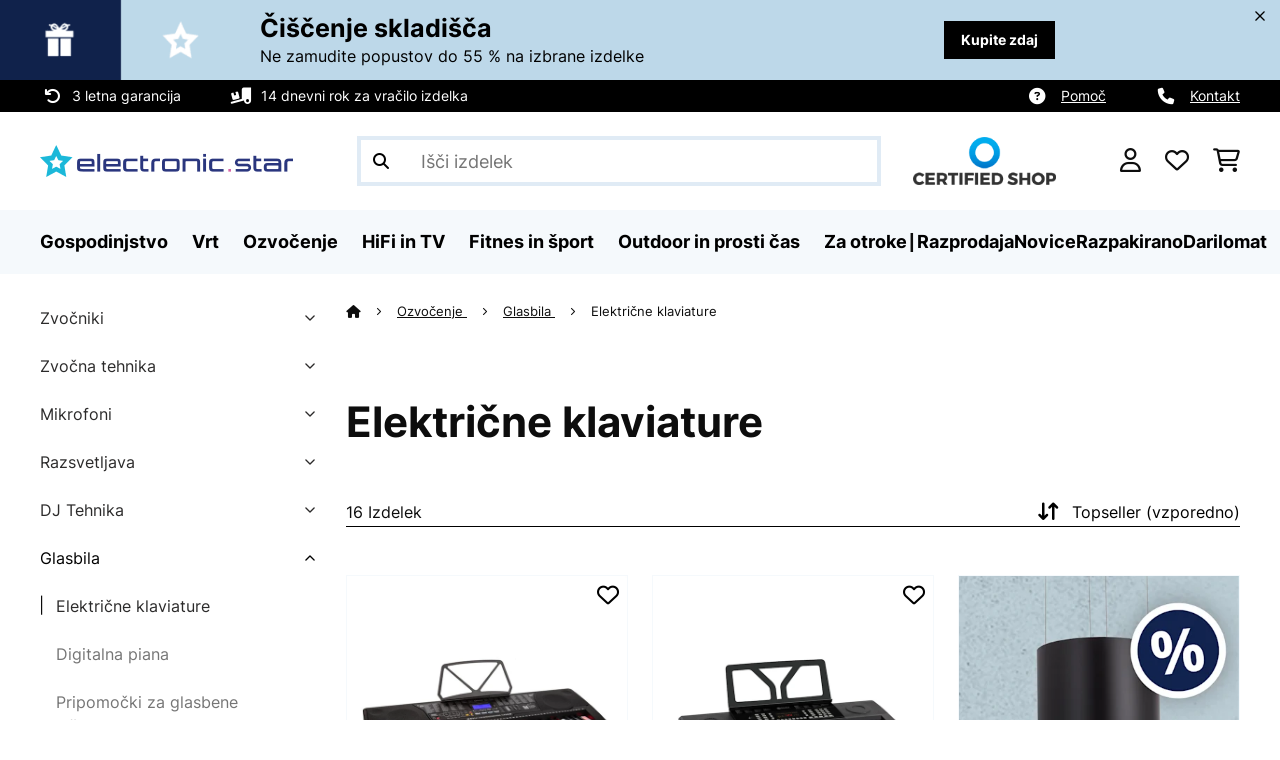

--- FILE ---
content_type: text/html; charset=utf-8
request_url: https://www.google.com/recaptcha/api2/anchor?ar=1&k=6LdBub0UAAAAAPHjw7k4r9IiGfZ8rLQeGod3ksTq&co=aHR0cHM6Ly93d3cuZWxlY3Ryb25pYy1zdGFyLnNpOjQ0Mw..&hl=sl&v=N67nZn4AqZkNcbeMu4prBgzg&theme=light&size=normal&anchor-ms=20000&execute-ms=30000&cb=sur6exbvmai0
body_size: 49867
content:
<!DOCTYPE HTML><html dir="ltr" lang="sl"><head><meta http-equiv="Content-Type" content="text/html; charset=UTF-8">
<meta http-equiv="X-UA-Compatible" content="IE=edge">
<title>reCAPTCHA</title>
<style type="text/css">
/* cyrillic-ext */
@font-face {
  font-family: 'Roboto';
  font-style: normal;
  font-weight: 400;
  font-stretch: 100%;
  src: url(//fonts.gstatic.com/s/roboto/v48/KFO7CnqEu92Fr1ME7kSn66aGLdTylUAMa3GUBHMdazTgWw.woff2) format('woff2');
  unicode-range: U+0460-052F, U+1C80-1C8A, U+20B4, U+2DE0-2DFF, U+A640-A69F, U+FE2E-FE2F;
}
/* cyrillic */
@font-face {
  font-family: 'Roboto';
  font-style: normal;
  font-weight: 400;
  font-stretch: 100%;
  src: url(//fonts.gstatic.com/s/roboto/v48/KFO7CnqEu92Fr1ME7kSn66aGLdTylUAMa3iUBHMdazTgWw.woff2) format('woff2');
  unicode-range: U+0301, U+0400-045F, U+0490-0491, U+04B0-04B1, U+2116;
}
/* greek-ext */
@font-face {
  font-family: 'Roboto';
  font-style: normal;
  font-weight: 400;
  font-stretch: 100%;
  src: url(//fonts.gstatic.com/s/roboto/v48/KFO7CnqEu92Fr1ME7kSn66aGLdTylUAMa3CUBHMdazTgWw.woff2) format('woff2');
  unicode-range: U+1F00-1FFF;
}
/* greek */
@font-face {
  font-family: 'Roboto';
  font-style: normal;
  font-weight: 400;
  font-stretch: 100%;
  src: url(//fonts.gstatic.com/s/roboto/v48/KFO7CnqEu92Fr1ME7kSn66aGLdTylUAMa3-UBHMdazTgWw.woff2) format('woff2');
  unicode-range: U+0370-0377, U+037A-037F, U+0384-038A, U+038C, U+038E-03A1, U+03A3-03FF;
}
/* math */
@font-face {
  font-family: 'Roboto';
  font-style: normal;
  font-weight: 400;
  font-stretch: 100%;
  src: url(//fonts.gstatic.com/s/roboto/v48/KFO7CnqEu92Fr1ME7kSn66aGLdTylUAMawCUBHMdazTgWw.woff2) format('woff2');
  unicode-range: U+0302-0303, U+0305, U+0307-0308, U+0310, U+0312, U+0315, U+031A, U+0326-0327, U+032C, U+032F-0330, U+0332-0333, U+0338, U+033A, U+0346, U+034D, U+0391-03A1, U+03A3-03A9, U+03B1-03C9, U+03D1, U+03D5-03D6, U+03F0-03F1, U+03F4-03F5, U+2016-2017, U+2034-2038, U+203C, U+2040, U+2043, U+2047, U+2050, U+2057, U+205F, U+2070-2071, U+2074-208E, U+2090-209C, U+20D0-20DC, U+20E1, U+20E5-20EF, U+2100-2112, U+2114-2115, U+2117-2121, U+2123-214F, U+2190, U+2192, U+2194-21AE, U+21B0-21E5, U+21F1-21F2, U+21F4-2211, U+2213-2214, U+2216-22FF, U+2308-230B, U+2310, U+2319, U+231C-2321, U+2336-237A, U+237C, U+2395, U+239B-23B7, U+23D0, U+23DC-23E1, U+2474-2475, U+25AF, U+25B3, U+25B7, U+25BD, U+25C1, U+25CA, U+25CC, U+25FB, U+266D-266F, U+27C0-27FF, U+2900-2AFF, U+2B0E-2B11, U+2B30-2B4C, U+2BFE, U+3030, U+FF5B, U+FF5D, U+1D400-1D7FF, U+1EE00-1EEFF;
}
/* symbols */
@font-face {
  font-family: 'Roboto';
  font-style: normal;
  font-weight: 400;
  font-stretch: 100%;
  src: url(//fonts.gstatic.com/s/roboto/v48/KFO7CnqEu92Fr1ME7kSn66aGLdTylUAMaxKUBHMdazTgWw.woff2) format('woff2');
  unicode-range: U+0001-000C, U+000E-001F, U+007F-009F, U+20DD-20E0, U+20E2-20E4, U+2150-218F, U+2190, U+2192, U+2194-2199, U+21AF, U+21E6-21F0, U+21F3, U+2218-2219, U+2299, U+22C4-22C6, U+2300-243F, U+2440-244A, U+2460-24FF, U+25A0-27BF, U+2800-28FF, U+2921-2922, U+2981, U+29BF, U+29EB, U+2B00-2BFF, U+4DC0-4DFF, U+FFF9-FFFB, U+10140-1018E, U+10190-1019C, U+101A0, U+101D0-101FD, U+102E0-102FB, U+10E60-10E7E, U+1D2C0-1D2D3, U+1D2E0-1D37F, U+1F000-1F0FF, U+1F100-1F1AD, U+1F1E6-1F1FF, U+1F30D-1F30F, U+1F315, U+1F31C, U+1F31E, U+1F320-1F32C, U+1F336, U+1F378, U+1F37D, U+1F382, U+1F393-1F39F, U+1F3A7-1F3A8, U+1F3AC-1F3AF, U+1F3C2, U+1F3C4-1F3C6, U+1F3CA-1F3CE, U+1F3D4-1F3E0, U+1F3ED, U+1F3F1-1F3F3, U+1F3F5-1F3F7, U+1F408, U+1F415, U+1F41F, U+1F426, U+1F43F, U+1F441-1F442, U+1F444, U+1F446-1F449, U+1F44C-1F44E, U+1F453, U+1F46A, U+1F47D, U+1F4A3, U+1F4B0, U+1F4B3, U+1F4B9, U+1F4BB, U+1F4BF, U+1F4C8-1F4CB, U+1F4D6, U+1F4DA, U+1F4DF, U+1F4E3-1F4E6, U+1F4EA-1F4ED, U+1F4F7, U+1F4F9-1F4FB, U+1F4FD-1F4FE, U+1F503, U+1F507-1F50B, U+1F50D, U+1F512-1F513, U+1F53E-1F54A, U+1F54F-1F5FA, U+1F610, U+1F650-1F67F, U+1F687, U+1F68D, U+1F691, U+1F694, U+1F698, U+1F6AD, U+1F6B2, U+1F6B9-1F6BA, U+1F6BC, U+1F6C6-1F6CF, U+1F6D3-1F6D7, U+1F6E0-1F6EA, U+1F6F0-1F6F3, U+1F6F7-1F6FC, U+1F700-1F7FF, U+1F800-1F80B, U+1F810-1F847, U+1F850-1F859, U+1F860-1F887, U+1F890-1F8AD, U+1F8B0-1F8BB, U+1F8C0-1F8C1, U+1F900-1F90B, U+1F93B, U+1F946, U+1F984, U+1F996, U+1F9E9, U+1FA00-1FA6F, U+1FA70-1FA7C, U+1FA80-1FA89, U+1FA8F-1FAC6, U+1FACE-1FADC, U+1FADF-1FAE9, U+1FAF0-1FAF8, U+1FB00-1FBFF;
}
/* vietnamese */
@font-face {
  font-family: 'Roboto';
  font-style: normal;
  font-weight: 400;
  font-stretch: 100%;
  src: url(//fonts.gstatic.com/s/roboto/v48/KFO7CnqEu92Fr1ME7kSn66aGLdTylUAMa3OUBHMdazTgWw.woff2) format('woff2');
  unicode-range: U+0102-0103, U+0110-0111, U+0128-0129, U+0168-0169, U+01A0-01A1, U+01AF-01B0, U+0300-0301, U+0303-0304, U+0308-0309, U+0323, U+0329, U+1EA0-1EF9, U+20AB;
}
/* latin-ext */
@font-face {
  font-family: 'Roboto';
  font-style: normal;
  font-weight: 400;
  font-stretch: 100%;
  src: url(//fonts.gstatic.com/s/roboto/v48/KFO7CnqEu92Fr1ME7kSn66aGLdTylUAMa3KUBHMdazTgWw.woff2) format('woff2');
  unicode-range: U+0100-02BA, U+02BD-02C5, U+02C7-02CC, U+02CE-02D7, U+02DD-02FF, U+0304, U+0308, U+0329, U+1D00-1DBF, U+1E00-1E9F, U+1EF2-1EFF, U+2020, U+20A0-20AB, U+20AD-20C0, U+2113, U+2C60-2C7F, U+A720-A7FF;
}
/* latin */
@font-face {
  font-family: 'Roboto';
  font-style: normal;
  font-weight: 400;
  font-stretch: 100%;
  src: url(//fonts.gstatic.com/s/roboto/v48/KFO7CnqEu92Fr1ME7kSn66aGLdTylUAMa3yUBHMdazQ.woff2) format('woff2');
  unicode-range: U+0000-00FF, U+0131, U+0152-0153, U+02BB-02BC, U+02C6, U+02DA, U+02DC, U+0304, U+0308, U+0329, U+2000-206F, U+20AC, U+2122, U+2191, U+2193, U+2212, U+2215, U+FEFF, U+FFFD;
}
/* cyrillic-ext */
@font-face {
  font-family: 'Roboto';
  font-style: normal;
  font-weight: 500;
  font-stretch: 100%;
  src: url(//fonts.gstatic.com/s/roboto/v48/KFO7CnqEu92Fr1ME7kSn66aGLdTylUAMa3GUBHMdazTgWw.woff2) format('woff2');
  unicode-range: U+0460-052F, U+1C80-1C8A, U+20B4, U+2DE0-2DFF, U+A640-A69F, U+FE2E-FE2F;
}
/* cyrillic */
@font-face {
  font-family: 'Roboto';
  font-style: normal;
  font-weight: 500;
  font-stretch: 100%;
  src: url(//fonts.gstatic.com/s/roboto/v48/KFO7CnqEu92Fr1ME7kSn66aGLdTylUAMa3iUBHMdazTgWw.woff2) format('woff2');
  unicode-range: U+0301, U+0400-045F, U+0490-0491, U+04B0-04B1, U+2116;
}
/* greek-ext */
@font-face {
  font-family: 'Roboto';
  font-style: normal;
  font-weight: 500;
  font-stretch: 100%;
  src: url(//fonts.gstatic.com/s/roboto/v48/KFO7CnqEu92Fr1ME7kSn66aGLdTylUAMa3CUBHMdazTgWw.woff2) format('woff2');
  unicode-range: U+1F00-1FFF;
}
/* greek */
@font-face {
  font-family: 'Roboto';
  font-style: normal;
  font-weight: 500;
  font-stretch: 100%;
  src: url(//fonts.gstatic.com/s/roboto/v48/KFO7CnqEu92Fr1ME7kSn66aGLdTylUAMa3-UBHMdazTgWw.woff2) format('woff2');
  unicode-range: U+0370-0377, U+037A-037F, U+0384-038A, U+038C, U+038E-03A1, U+03A3-03FF;
}
/* math */
@font-face {
  font-family: 'Roboto';
  font-style: normal;
  font-weight: 500;
  font-stretch: 100%;
  src: url(//fonts.gstatic.com/s/roboto/v48/KFO7CnqEu92Fr1ME7kSn66aGLdTylUAMawCUBHMdazTgWw.woff2) format('woff2');
  unicode-range: U+0302-0303, U+0305, U+0307-0308, U+0310, U+0312, U+0315, U+031A, U+0326-0327, U+032C, U+032F-0330, U+0332-0333, U+0338, U+033A, U+0346, U+034D, U+0391-03A1, U+03A3-03A9, U+03B1-03C9, U+03D1, U+03D5-03D6, U+03F0-03F1, U+03F4-03F5, U+2016-2017, U+2034-2038, U+203C, U+2040, U+2043, U+2047, U+2050, U+2057, U+205F, U+2070-2071, U+2074-208E, U+2090-209C, U+20D0-20DC, U+20E1, U+20E5-20EF, U+2100-2112, U+2114-2115, U+2117-2121, U+2123-214F, U+2190, U+2192, U+2194-21AE, U+21B0-21E5, U+21F1-21F2, U+21F4-2211, U+2213-2214, U+2216-22FF, U+2308-230B, U+2310, U+2319, U+231C-2321, U+2336-237A, U+237C, U+2395, U+239B-23B7, U+23D0, U+23DC-23E1, U+2474-2475, U+25AF, U+25B3, U+25B7, U+25BD, U+25C1, U+25CA, U+25CC, U+25FB, U+266D-266F, U+27C0-27FF, U+2900-2AFF, U+2B0E-2B11, U+2B30-2B4C, U+2BFE, U+3030, U+FF5B, U+FF5D, U+1D400-1D7FF, U+1EE00-1EEFF;
}
/* symbols */
@font-face {
  font-family: 'Roboto';
  font-style: normal;
  font-weight: 500;
  font-stretch: 100%;
  src: url(//fonts.gstatic.com/s/roboto/v48/KFO7CnqEu92Fr1ME7kSn66aGLdTylUAMaxKUBHMdazTgWw.woff2) format('woff2');
  unicode-range: U+0001-000C, U+000E-001F, U+007F-009F, U+20DD-20E0, U+20E2-20E4, U+2150-218F, U+2190, U+2192, U+2194-2199, U+21AF, U+21E6-21F0, U+21F3, U+2218-2219, U+2299, U+22C4-22C6, U+2300-243F, U+2440-244A, U+2460-24FF, U+25A0-27BF, U+2800-28FF, U+2921-2922, U+2981, U+29BF, U+29EB, U+2B00-2BFF, U+4DC0-4DFF, U+FFF9-FFFB, U+10140-1018E, U+10190-1019C, U+101A0, U+101D0-101FD, U+102E0-102FB, U+10E60-10E7E, U+1D2C0-1D2D3, U+1D2E0-1D37F, U+1F000-1F0FF, U+1F100-1F1AD, U+1F1E6-1F1FF, U+1F30D-1F30F, U+1F315, U+1F31C, U+1F31E, U+1F320-1F32C, U+1F336, U+1F378, U+1F37D, U+1F382, U+1F393-1F39F, U+1F3A7-1F3A8, U+1F3AC-1F3AF, U+1F3C2, U+1F3C4-1F3C6, U+1F3CA-1F3CE, U+1F3D4-1F3E0, U+1F3ED, U+1F3F1-1F3F3, U+1F3F5-1F3F7, U+1F408, U+1F415, U+1F41F, U+1F426, U+1F43F, U+1F441-1F442, U+1F444, U+1F446-1F449, U+1F44C-1F44E, U+1F453, U+1F46A, U+1F47D, U+1F4A3, U+1F4B0, U+1F4B3, U+1F4B9, U+1F4BB, U+1F4BF, U+1F4C8-1F4CB, U+1F4D6, U+1F4DA, U+1F4DF, U+1F4E3-1F4E6, U+1F4EA-1F4ED, U+1F4F7, U+1F4F9-1F4FB, U+1F4FD-1F4FE, U+1F503, U+1F507-1F50B, U+1F50D, U+1F512-1F513, U+1F53E-1F54A, U+1F54F-1F5FA, U+1F610, U+1F650-1F67F, U+1F687, U+1F68D, U+1F691, U+1F694, U+1F698, U+1F6AD, U+1F6B2, U+1F6B9-1F6BA, U+1F6BC, U+1F6C6-1F6CF, U+1F6D3-1F6D7, U+1F6E0-1F6EA, U+1F6F0-1F6F3, U+1F6F7-1F6FC, U+1F700-1F7FF, U+1F800-1F80B, U+1F810-1F847, U+1F850-1F859, U+1F860-1F887, U+1F890-1F8AD, U+1F8B0-1F8BB, U+1F8C0-1F8C1, U+1F900-1F90B, U+1F93B, U+1F946, U+1F984, U+1F996, U+1F9E9, U+1FA00-1FA6F, U+1FA70-1FA7C, U+1FA80-1FA89, U+1FA8F-1FAC6, U+1FACE-1FADC, U+1FADF-1FAE9, U+1FAF0-1FAF8, U+1FB00-1FBFF;
}
/* vietnamese */
@font-face {
  font-family: 'Roboto';
  font-style: normal;
  font-weight: 500;
  font-stretch: 100%;
  src: url(//fonts.gstatic.com/s/roboto/v48/KFO7CnqEu92Fr1ME7kSn66aGLdTylUAMa3OUBHMdazTgWw.woff2) format('woff2');
  unicode-range: U+0102-0103, U+0110-0111, U+0128-0129, U+0168-0169, U+01A0-01A1, U+01AF-01B0, U+0300-0301, U+0303-0304, U+0308-0309, U+0323, U+0329, U+1EA0-1EF9, U+20AB;
}
/* latin-ext */
@font-face {
  font-family: 'Roboto';
  font-style: normal;
  font-weight: 500;
  font-stretch: 100%;
  src: url(//fonts.gstatic.com/s/roboto/v48/KFO7CnqEu92Fr1ME7kSn66aGLdTylUAMa3KUBHMdazTgWw.woff2) format('woff2');
  unicode-range: U+0100-02BA, U+02BD-02C5, U+02C7-02CC, U+02CE-02D7, U+02DD-02FF, U+0304, U+0308, U+0329, U+1D00-1DBF, U+1E00-1E9F, U+1EF2-1EFF, U+2020, U+20A0-20AB, U+20AD-20C0, U+2113, U+2C60-2C7F, U+A720-A7FF;
}
/* latin */
@font-face {
  font-family: 'Roboto';
  font-style: normal;
  font-weight: 500;
  font-stretch: 100%;
  src: url(//fonts.gstatic.com/s/roboto/v48/KFO7CnqEu92Fr1ME7kSn66aGLdTylUAMa3yUBHMdazQ.woff2) format('woff2');
  unicode-range: U+0000-00FF, U+0131, U+0152-0153, U+02BB-02BC, U+02C6, U+02DA, U+02DC, U+0304, U+0308, U+0329, U+2000-206F, U+20AC, U+2122, U+2191, U+2193, U+2212, U+2215, U+FEFF, U+FFFD;
}
/* cyrillic-ext */
@font-face {
  font-family: 'Roboto';
  font-style: normal;
  font-weight: 900;
  font-stretch: 100%;
  src: url(//fonts.gstatic.com/s/roboto/v48/KFO7CnqEu92Fr1ME7kSn66aGLdTylUAMa3GUBHMdazTgWw.woff2) format('woff2');
  unicode-range: U+0460-052F, U+1C80-1C8A, U+20B4, U+2DE0-2DFF, U+A640-A69F, U+FE2E-FE2F;
}
/* cyrillic */
@font-face {
  font-family: 'Roboto';
  font-style: normal;
  font-weight: 900;
  font-stretch: 100%;
  src: url(//fonts.gstatic.com/s/roboto/v48/KFO7CnqEu92Fr1ME7kSn66aGLdTylUAMa3iUBHMdazTgWw.woff2) format('woff2');
  unicode-range: U+0301, U+0400-045F, U+0490-0491, U+04B0-04B1, U+2116;
}
/* greek-ext */
@font-face {
  font-family: 'Roboto';
  font-style: normal;
  font-weight: 900;
  font-stretch: 100%;
  src: url(//fonts.gstatic.com/s/roboto/v48/KFO7CnqEu92Fr1ME7kSn66aGLdTylUAMa3CUBHMdazTgWw.woff2) format('woff2');
  unicode-range: U+1F00-1FFF;
}
/* greek */
@font-face {
  font-family: 'Roboto';
  font-style: normal;
  font-weight: 900;
  font-stretch: 100%;
  src: url(//fonts.gstatic.com/s/roboto/v48/KFO7CnqEu92Fr1ME7kSn66aGLdTylUAMa3-UBHMdazTgWw.woff2) format('woff2');
  unicode-range: U+0370-0377, U+037A-037F, U+0384-038A, U+038C, U+038E-03A1, U+03A3-03FF;
}
/* math */
@font-face {
  font-family: 'Roboto';
  font-style: normal;
  font-weight: 900;
  font-stretch: 100%;
  src: url(//fonts.gstatic.com/s/roboto/v48/KFO7CnqEu92Fr1ME7kSn66aGLdTylUAMawCUBHMdazTgWw.woff2) format('woff2');
  unicode-range: U+0302-0303, U+0305, U+0307-0308, U+0310, U+0312, U+0315, U+031A, U+0326-0327, U+032C, U+032F-0330, U+0332-0333, U+0338, U+033A, U+0346, U+034D, U+0391-03A1, U+03A3-03A9, U+03B1-03C9, U+03D1, U+03D5-03D6, U+03F0-03F1, U+03F4-03F5, U+2016-2017, U+2034-2038, U+203C, U+2040, U+2043, U+2047, U+2050, U+2057, U+205F, U+2070-2071, U+2074-208E, U+2090-209C, U+20D0-20DC, U+20E1, U+20E5-20EF, U+2100-2112, U+2114-2115, U+2117-2121, U+2123-214F, U+2190, U+2192, U+2194-21AE, U+21B0-21E5, U+21F1-21F2, U+21F4-2211, U+2213-2214, U+2216-22FF, U+2308-230B, U+2310, U+2319, U+231C-2321, U+2336-237A, U+237C, U+2395, U+239B-23B7, U+23D0, U+23DC-23E1, U+2474-2475, U+25AF, U+25B3, U+25B7, U+25BD, U+25C1, U+25CA, U+25CC, U+25FB, U+266D-266F, U+27C0-27FF, U+2900-2AFF, U+2B0E-2B11, U+2B30-2B4C, U+2BFE, U+3030, U+FF5B, U+FF5D, U+1D400-1D7FF, U+1EE00-1EEFF;
}
/* symbols */
@font-face {
  font-family: 'Roboto';
  font-style: normal;
  font-weight: 900;
  font-stretch: 100%;
  src: url(//fonts.gstatic.com/s/roboto/v48/KFO7CnqEu92Fr1ME7kSn66aGLdTylUAMaxKUBHMdazTgWw.woff2) format('woff2');
  unicode-range: U+0001-000C, U+000E-001F, U+007F-009F, U+20DD-20E0, U+20E2-20E4, U+2150-218F, U+2190, U+2192, U+2194-2199, U+21AF, U+21E6-21F0, U+21F3, U+2218-2219, U+2299, U+22C4-22C6, U+2300-243F, U+2440-244A, U+2460-24FF, U+25A0-27BF, U+2800-28FF, U+2921-2922, U+2981, U+29BF, U+29EB, U+2B00-2BFF, U+4DC0-4DFF, U+FFF9-FFFB, U+10140-1018E, U+10190-1019C, U+101A0, U+101D0-101FD, U+102E0-102FB, U+10E60-10E7E, U+1D2C0-1D2D3, U+1D2E0-1D37F, U+1F000-1F0FF, U+1F100-1F1AD, U+1F1E6-1F1FF, U+1F30D-1F30F, U+1F315, U+1F31C, U+1F31E, U+1F320-1F32C, U+1F336, U+1F378, U+1F37D, U+1F382, U+1F393-1F39F, U+1F3A7-1F3A8, U+1F3AC-1F3AF, U+1F3C2, U+1F3C4-1F3C6, U+1F3CA-1F3CE, U+1F3D4-1F3E0, U+1F3ED, U+1F3F1-1F3F3, U+1F3F5-1F3F7, U+1F408, U+1F415, U+1F41F, U+1F426, U+1F43F, U+1F441-1F442, U+1F444, U+1F446-1F449, U+1F44C-1F44E, U+1F453, U+1F46A, U+1F47D, U+1F4A3, U+1F4B0, U+1F4B3, U+1F4B9, U+1F4BB, U+1F4BF, U+1F4C8-1F4CB, U+1F4D6, U+1F4DA, U+1F4DF, U+1F4E3-1F4E6, U+1F4EA-1F4ED, U+1F4F7, U+1F4F9-1F4FB, U+1F4FD-1F4FE, U+1F503, U+1F507-1F50B, U+1F50D, U+1F512-1F513, U+1F53E-1F54A, U+1F54F-1F5FA, U+1F610, U+1F650-1F67F, U+1F687, U+1F68D, U+1F691, U+1F694, U+1F698, U+1F6AD, U+1F6B2, U+1F6B9-1F6BA, U+1F6BC, U+1F6C6-1F6CF, U+1F6D3-1F6D7, U+1F6E0-1F6EA, U+1F6F0-1F6F3, U+1F6F7-1F6FC, U+1F700-1F7FF, U+1F800-1F80B, U+1F810-1F847, U+1F850-1F859, U+1F860-1F887, U+1F890-1F8AD, U+1F8B0-1F8BB, U+1F8C0-1F8C1, U+1F900-1F90B, U+1F93B, U+1F946, U+1F984, U+1F996, U+1F9E9, U+1FA00-1FA6F, U+1FA70-1FA7C, U+1FA80-1FA89, U+1FA8F-1FAC6, U+1FACE-1FADC, U+1FADF-1FAE9, U+1FAF0-1FAF8, U+1FB00-1FBFF;
}
/* vietnamese */
@font-face {
  font-family: 'Roboto';
  font-style: normal;
  font-weight: 900;
  font-stretch: 100%;
  src: url(//fonts.gstatic.com/s/roboto/v48/KFO7CnqEu92Fr1ME7kSn66aGLdTylUAMa3OUBHMdazTgWw.woff2) format('woff2');
  unicode-range: U+0102-0103, U+0110-0111, U+0128-0129, U+0168-0169, U+01A0-01A1, U+01AF-01B0, U+0300-0301, U+0303-0304, U+0308-0309, U+0323, U+0329, U+1EA0-1EF9, U+20AB;
}
/* latin-ext */
@font-face {
  font-family: 'Roboto';
  font-style: normal;
  font-weight: 900;
  font-stretch: 100%;
  src: url(//fonts.gstatic.com/s/roboto/v48/KFO7CnqEu92Fr1ME7kSn66aGLdTylUAMa3KUBHMdazTgWw.woff2) format('woff2');
  unicode-range: U+0100-02BA, U+02BD-02C5, U+02C7-02CC, U+02CE-02D7, U+02DD-02FF, U+0304, U+0308, U+0329, U+1D00-1DBF, U+1E00-1E9F, U+1EF2-1EFF, U+2020, U+20A0-20AB, U+20AD-20C0, U+2113, U+2C60-2C7F, U+A720-A7FF;
}
/* latin */
@font-face {
  font-family: 'Roboto';
  font-style: normal;
  font-weight: 900;
  font-stretch: 100%;
  src: url(//fonts.gstatic.com/s/roboto/v48/KFO7CnqEu92Fr1ME7kSn66aGLdTylUAMa3yUBHMdazQ.woff2) format('woff2');
  unicode-range: U+0000-00FF, U+0131, U+0152-0153, U+02BB-02BC, U+02C6, U+02DA, U+02DC, U+0304, U+0308, U+0329, U+2000-206F, U+20AC, U+2122, U+2191, U+2193, U+2212, U+2215, U+FEFF, U+FFFD;
}

</style>
<link rel="stylesheet" type="text/css" href="https://www.gstatic.com/recaptcha/releases/N67nZn4AqZkNcbeMu4prBgzg/styles__ltr.css">
<script nonce="cblgdwJPjoI5L23FR8BQ_w" type="text/javascript">window['__recaptcha_api'] = 'https://www.google.com/recaptcha/api2/';</script>
<script type="text/javascript" src="https://www.gstatic.com/recaptcha/releases/N67nZn4AqZkNcbeMu4prBgzg/recaptcha__sl.js" nonce="cblgdwJPjoI5L23FR8BQ_w">
      
    </script></head>
<body><div id="rc-anchor-alert" class="rc-anchor-alert"></div>
<input type="hidden" id="recaptcha-token" value="[base64]">
<script type="text/javascript" nonce="cblgdwJPjoI5L23FR8BQ_w">
      recaptcha.anchor.Main.init("[\x22ainput\x22,[\x22bgdata\x22,\x22\x22,\[base64]/[base64]/MjU1Ong/[base64]/[base64]/[base64]/[base64]/[base64]/[base64]/[base64]/[base64]/[base64]/[base64]/[base64]/[base64]/[base64]/[base64]/[base64]\\u003d\x22,\[base64]\\u003d\\u003d\x22,\x22w7svw4BVDcOuGirDo1HDhMOmw6Elw50Vw5A4w4ofUgZFA8KXCMKbwpU8Cl7DpyfDs8OVQ0clEsK+IHZmw4sQw4HDicOqw7TCqcK0BMKDZMOKX1TDrcK2J8Kdw5jCncOSIMO1wqXCl1fDuW/[base64]/w6A8HjpLVy98FsOhw4HClsOWG3nDjBQ6F1Y2VXfClgl+UA0Va1Mve8KiNWbDncOCccKCwp/DuMKpWU8Lax3CpMOuf8KBw5/DgEDDmWnDk8KOwq/Ctwp+J8KzwpHCggDCsELDvsKWwrLDr8OvSmNeGFXDmHBOVRVyPMOAwprCnWZuQ2BmbAvCiMKsa8ODSsOEFcKMCcO8wpJqHFTDrsOOKFfDmsK/[base64]/w5VpYkMZwpbDosOvwoPDrMOTw4jCq8OUw7fDgMK2Q0Z+wrHCshtdZgjDucOpA8K9w6/DocOKw5N+w5TCjsKZwpXCusK5X0nCgi9Uw7/CjCfDsF/CiMODwqEifcK5YsKrNHrCsSEqw6TCiMOMwrBnw5XDg8OMwobDq1QpdcO4worCo8KAw6VJY8OKdl/CrMOEDgzDm8KSQcKnfFVhVERZw6YIb1JsZMObTMKaw5TCjMKNw7MlQcKlf8KlTi9fNsKCw6rDnHPDqnLCg13ChXJANsKuZMKNw4NFw68MwptTEh/DiMKIRwHDnsK0WMKgw55nw4diHMKsw7LCi8OIwoDDuifDlsOIw6bCvMKrf0vDpysxaMO0w4rDr8Oqw4d6BSAEIAbCuyc9wpXCq298w6PDsMOqwqHCj8O8w7XChk/[base64]/w4RpwoLDslxCw6XCn1rDrU/DmcKkw5HCkw5MU8OZwoQgQx7Cr8KWNGlqw5EUWMKdYXlzRMOpwoJoXMKUw4DDm1rCksKgwp4xw7x5P8OHw6sidFMdXAICw6s/c1bDr30BworDtMKiflkCYsKbBsKmOShbwobCtnpDZi9pJ8Kvwr/DmgAKwoddw4JJMWbDqnrCn8K3PsKEwprDtcOkwrXDsMOtDTXCtcKdTDLCrsOPwqduwpvDuMKFwrBGSsOzwqNGwp86wqPDuVsfw4BDbMOLwr4rEsOPw5rCr8Oww6Ubwo3DvsOydMKfw659wqXClg0ND8OKw6YOw4/CkCfCg1/Dox8CwpV6S07CuF/DhyAewpbDrsOBTARUw41oA2/CosOHw53CtxHDgjnDig7CnMOAwol0w5Mww5DCv3DCisKsdsKxw444Xl92w6ELwo5YeUR1SMKmw7xwwonDiAUjwpbCjXDCu3nChldJwqDCiMKawqrCjSMywq5iw5pSOMOowovCtsO2wqfClMKZdG4mwrPCkMKnWw/DoMOZwpcTw5zDrsKyw59oW23DrsKjFiPCn8KUwpFUeTJRw5V1EsOSw7bCrMO4DXAzwpIiWMO3wpFiLx5sw4B4d0fDpMKPdS/Ds0kSX8O+wpjCkcKsw63DiMO3w4dyw7/DssKawrlkw6rDlcOGwqvCkMOpUzY4w4HCqcO7wo/DrTsWfilTw4nDjsOyCyzDrHPDoMKrF1vDvsKAacK2wq/[base64]/CiMKeFy7DvMKnZhsjRwNSX8OUwrLDg0XCi8OQw7/DrXnDicOMS3PDmQ18w71hw7M1w5zCkcKNwqYJG8KIdyrCnzTCrA3CmATDgUI1w4DDjMKpNDEywrcHZcKuwpEqYsOvQ01RdcOaEcOxbcO2wqXComzCnFUyVsKqNQvCvcKTwpvDpHNHwrR8T8OBPcOZwqHCkDVaw7TDiEx1w4XCrsOkwo7DoMOHwrPCgWLDsyhYw7PCpQ/CpcOQDkkZw4vDgMKXIXTClcOXw55IBW/CvUnDusO7w7HCjBEFw7DDqQDCvsK1w5g8wpAfw7rDphMaOMKIw4fDn2oJScOeTcKFPAjClcK0c2/Ch8K/w6Yrwp8AFjfCv8OJwpMPSMK4wqAPIcOvZcOgFMOGBC56w7c9wp1ewp/DpjjDrxnCosKcwo3Cr8KwbMKQw6DCuQ/[base64]/Cu8Klw7nChsOyDcOQCsOtL8OaLsKbw4tndMOaw6zDoEVpe8OtKMKsRsOPDsOwB0HCgsKCwqNgcCjCkyrDr8KUw53CtxwNwqJzwr7DigTDnCJWwqDCv8Kpw7XDg3NJw7RbEsKHMsOPwoNYU8KUF0YMw4nDhSTDqcKdwoUUCcK/ZwcVwo80wpgRCzDDlCwFw5g1w4wUw6TCvUPDuy1kw47Cl1sCFCnCj09Nw7fCjRfDhUXDmMKHfm8dw7LCiznDjDHCsMO3wqrCnMOFwqlew4ZzMzDDi0Vnw57CgMKcCMKSwo3Co8KhwrUsLcOAWsKGwrBGw5kHbBw1bA/[base64]/DhMO9eMO7KxzDrcO5woJDw6QewrDDoGrDm2pNw5kFIDrDuhE1NsOAwprDvnofw57DlMO/RUJow4nCjcO9w4nDnMOqUzpwwpoMw4LCjRg5ZjnDtjHCmMOMwozCnBl5I8KuQ8Oiw5bDl2nCnlLCosKgAk0Ew79MMnXDicOhT8O4w5nDgWfClMKEw7YOb1tcw4LCs8OkwpEbw5jDmUfCli7DlHkZwrXDisK6w5fCl8K5w6LCoT8/[base64]/ChRBgEhLCq8KswpnDklFYw6B/wpTCvXlYw6jCpwvDvcOiw6hQw5PDscOowpwqY8OaLcOQwqLDg8Kfwo9FWyM0w7t+w4PCjCLDjhQVXjYgbW3DtsKnb8KmwqlTJMOleMK+RRFwW8O5cz5aw4Y/w50CWcOqZsOAw7nDuHPCl1BZR8OjworCk0MjesKlP8KsdHxkw77DmsOZEh/DucKJwpMbXzHDp8K5w7hLWMKgRyPDunYvwqJzwoPDjMO2QcOTwpfCoMOhwpXCuW16w7DCmsOrHGnCn8KQwoQjDcOAD24bf8KKWsOawp/DvTUMZcOTYsOKw6vCojfCuMOPYsO1KizClcKEHMOGw64TW34BZMKcPcORw7/Ct8K1woBbeMK2R8Olw6ZJw5DDscKdBn/DtzgQwrNHVVxww5DDlg/CicOhPUQswqUYCUrDq8OvwrvDgcObwpfCgcKpwrLCq3VPwrTCnS7Cp8Kwwo0weSPDpsO9wozCo8KhwpxFwrTDqgkuW2bDmx7ChVEmXG3DoiIkwqDCpAIqHsOkD2d6eMKCw5nDrcOAw67DsncxXsKlBMK2JcOqw6QvIcKWD8K5wr/[base64]/Dt8KHwqTCgcOXJMOSwrzClFzCvMKEwqbDlz3DjhHCoMKFLsOEw55kQEhSwoI4UCsCwo7DgsKZw7jDscObwpbDi8Kvw7xzfMOJwpjCkMOBw7JifTHDnyUuEGFmwpw+wpkaworCoxLCpnxEHFPDh8KcfkTDkhvDqMKwGzbClcKGw6PCoMKmIEF/I3hBM8KVw5U/[base64]/w4QZSWYpwppASQ7Cs8OiwoPDn8KNw6XDoVrDu1kow7fChcO8P8O0TAjDpXTDh1TCpMKkZyUOS0jCg1vDqsO1wplrVwZxw7vDgCIrbl7DsmDDmg8qVDjCh8KEaMOqTE0XwolpSMKzw7ssDnszQsOKworCq8KKKRlRw7/DmcO4FHgwesObIsOgdwDCsWcrwp/[base64]/w6McNhEgw4pGw6I9UsK2AsKnwosnNcOww4HChcKVDA8aw441w67Dsgdqw5XDu8KqQ2zDiMKAw7tjNsKoCMOkwpbDk8OUXcOtbRMKwp8mfMKQXMKew6vChllNwqgwKzx9w7jDtsKnE8Kkwpcaw7zCtMOow4XDnTZ/EMKuRcOnBRDDoFfCksKQwr/[base64]/[base64]/w5xJw6dYw49gwrBBEsOQwoxqHGzCtFIyw47DsSfCisOrwoNqFVnCgSNDwqFHwpAQPsOtV8OjwrQAw4dRw6kJwo9Me2/[base64]/DoMOXwp0yw47ClxgAw5DDpMOCw5XDkMO+wo7DhMKmI8OaPMKOZVlhasOnPcK/NMKCw6Bywot5Fy4nX8Kgw4kVVcOVw7vDo8Oww4QZJmrDo8KWPcOxwpLCrULDhglVwrMqwrE3wrICJsOYZcKSw7M+ZkPDoW7DoV7DgMOjcxtlVC0/w5bDrmtIBMKvwrhAwpg3wp/CjUHDgMOUD8KsRMOPB8KawpM/wqQbdHk6ClxDwrM9w5I+w5UxRB/Dr8KYKcO/w41SwpTCj8Kkw4/Ctm5owqrCmsO5AMKTwpDChMK1VCjCt0LDrcO9wrfDlsKMPsONPQfCncKbwqzDpA/CmsO3YjDCvcKOc15lw5kxw6nDkE/Dtm/DlsKDw5UdJVPDskrDu8KVQ8OYWcONbsOARAzDl3lLw4dAPMOEJBwmTzRjw5fCr8OcVDbDmcO8w4XCj8O5YWRmUwrDmsKxG8O1Y3wMJlodwrvCoBApw4/DrMOQWDsYw67CncKVwo5Vw508w4/DnmRqw5UAFTJbw6/Du8OYwpjCoXzDkEtibcKnCMOtwovDjsOPw7U2E1VEfScxYMOcb8KiPcOUBnzCqcKIN8KeLsODwp7Chg/DhSJqRB42w4jDo8KUSB7CvsO/DGLDpcOgECnDq1HDr13DnCjCh8KJwp0Lw4/ClQVHc2LDjMOAI8KqwrFOKUbCi8K6NwQewoF6eTAAHFgww5HCj8OPwoZiwp/CvsOCAMKbP8KgKSbDrMKUI8KHN8Oow49idgDCr8O5NMO1OMK6wo58K3NWwo/Dr0sPC8OOwrLDtMKiwpN9w4XCui0kJQ9PMsKKCcKww4UXwplQSMKSZAppwpvDgjTDm2XCtMOjw7LCn8Kcw4UFw6dhF8Klw4vCl8KhenjCtC4WwpjDu18CwqExTcOEBcKXADwgwo1cV8O9wrvClMKkMsO+KsK8wpZFd1/CscKdJ8K1AMKJJXoGwpRZw6gJQsO6wprCjsOFwr9zIsKjahIvw5UUw63CpGPDtcKXw4w4w6DDiMKDIcOhMcKQMFJJwopMcHTDncK+X1BHw6bDpcOXVsOCfzfDqUXDvh8Ba8O1SMO/d8K9VcORV8KSGsKmw7bDkTHDikbChcKuTUnDvnvCncK3IsKtwrvDncKFw5w/w4PDvmsUM1zDsMK3w77Dh3PDvMKxwpAnBsOLIsONZMKtw5Vnwp7DiEbDkHjCnGnDny/Dng3CvMOTwrBpwr7CvcKbwqFHwphiwokRwrggw5fDjsK1cjTCpBLDjT/DhcOmecOmZcK5VcOAOcKDLMOZLQpHGy/Cq8KjC8OYw7MPN0ExAsOuw7sYG8OpNsOaN8Omwp3DksKvw4xyYcOBORzCgQTDuUHCgGjCg1ljwoJRTDJQD8KGwrjDsiTDgSAhw5jCs1TDuMOvKcKSwqxtwpnDrMKfwq02w77ClMK5wo57w5duw5bDkcOQw5nClgDDsjzCvsOSVBLCqcKFE8OOwq/Cs1fDi8KmwpJQccKCw4IWFsKbesKkwpIlPsKPw6/DtcO3WjjChm7DvlsrwrgNV2ZrKxTDkmbCs8OsJwxOw5M3wrZ2w7DDrcKhw5QANcKcw59fwoEzwovClCrDo0nCksK3w5bDsFHCoMOlwpHCo3PCn8OtSsKLazrChjjCqVLDr8KdFFltwq3Dm8OMw616egVPwqfDlibDtsKLWTXCvMOUw4TDosKew7HCosK5wrdSwo/CsUXCvgnCvkLDv8KKLBfDqsKNJ8OxUsOYP1Qvw7LCjETDkiMDw4TCgMOewrlLY8KIcD8uAcKzw4I2w6PCmMOSF8KWfhFbwoDDmnvDvHIOMx/DuMOAwo19w7QCwrXDhlnCkcOjbcOiwqc8OsObLsKuw7LDmUM5NsO3XkfDoCXDtDI4bMK1w67DrkcOa8KCwo9KL8KYbCXCv8KmEsO5VcKgOwXCo8K9O8KmGjkgYmnDlsKaZcOFwoh3DDU1w4MhBcKhw4fDgMK1LsKfwp5DcVLDrVLCvGNQLMKsD8O4w6PDlQ/Dm8KiKsOYJ1nCs8OsBkcxdR7ChwfCuMOFw4fDii7Dtmxhw4x0XQQNMF84f8Ktw7LDn0rCh2bDssKcw5drwpkuwpVdY8KPY8Kxw5U7AzEwPFjDoUg1VsOIwpB3wrDCqMKjdsKTwoTDncOhwrDClMKxAsOewq0UcMOvwp/CqsOCwpXDmMOEw7MTJ8KOLcOKw6fDrcK/w5tew5bDsMOuRVAMFx5Ew4ZyVGI/[base64]/GH5CdsKCwofDiwNaw4I5UsORwqRxHMO1w7bDo1V5wqMHwrBfwog5w5XChFDCiMOrGD7DuFnCrsORPnzCjsKIfDXDvcOkIE4ow5HCpWTDmsOQUMK+eBLCvsK6w77DnsKAw4bDmAQVVVJCXMKwNElXw79NZMOGw5lLdnY0w7/Du0IXIzIqwq/DpsO8CMOlw4pIw5tGw5Q8wrzDrG9mIGlaJTd8IWnCvcONcywLAXfDo3HDpSLDgcORYANwIGgLfsKDwqfDoGdUfDAuw43CosOODcOvw6IsTsO/eXocP13CiMOkESrCpTFjDcKIw4jCgMKwNsKuAMKJBUfDscKcwrvDrD7CoEpEF8KBwq3DtMKMw6dLwpxdw5PCmGXCjGpwBcOTw5nDicKJNzROeMKtw4QJwoXDvBHCg8K7Vksww6k5wqtMScKZUCwDZsOCfcOtw7jCvT91wrB8wonDgHtdwqg7w6DDh8KRQsKJw6/DiC94w49TDG0sw6/Dm8Okw6rDusK1AE/[base64]/DhsKNw6wuwr3ClsO9EMKcLcOUdCrCpMO2wrocwrsXwrIsTRrCphbCqiVUCcOMCirDmcKKMsOEU3jCgMKdMcOmRXjDkcOjZwjDrRHDssO5McKCOT3DsMKBeWE+TnVzesOnJAM6w6JWH8KFw75ew47CsicVwq/CoMKIw4fDgsK2PsKsVHkTEhQTdwHDusOLJ11KKsKVbEbCgMKYw7zDpEQjw77Dk8OeHDcmwpwkK8KOUcODTjnChcKKw71vPmfDlsOsCsK/w5Rjw4/[base64]/ClMKKZ8K6w5g1wpwnwpTChsO8OF4/aDEGwpMvwp5ewp/[base64]/Ck8OXwoPDgcOQVyAsw4jCjH/[base64]/JcOsFkLCklXClUYgYlbCmMOPwqVTw6JvWsOWYT3CnMOww5nDtMK/W2TDgsKKwrAYw5QvDFlERMOqdS4+wozCu8OvE246fiN+XMK9EMO9AQ7CrAUuWsK/ZMO/R3MBw4/Ds8K3VMOcw5FhdHbDq39mP0fDo8Olwr7DoCTCrSrDvETCg8OKFQ5UW8KNSxIxwp0Gwo7CvMOgIcK/FcKlOwRtwqnCp2xWEsKOw4bCssKdL8OTw7LDicOWA1laPsO+PsO8wqzCm1LDtMKhSUPCmcOIbHbDrcOrSxgzwrdfwrU/w4XCt03DncKjwowUesKUD8OPYcOMccOJbsOyXsKXMcOvwqUiwoQXwqA+wr0AfcKSc0XClsK2bi8kZTo1JMOjSMK0OcKFw4pPXE7Ci2/CqnHDssOOw71CajjDscKVwrjCm8OswrvCrsOMw7VddsKBIhgzw4rCjsOKGVbCtmEyNsKjYzLCpcKiwoR9SsKVwq9Uw4DCh8OSFw01w53CvsK9I082w5bClQPDi1HDpMOsC8OrYhATw4TDlg3DoCLCtD1uw7BxbMOZwrXDkRdrwoNfwqE2bcOOwpwUPyrDlj/DlsKLw4pYL8ONwpdNw7Y6wrhiw69MwqQ1w4DDjsOGIHHCrlFnw54NwrnDn3/Dkm98w71hwqt6w6sMwpvDrT45Z8KMBsOTwrjCqsKww45kwqbDp8ObwqDDmnwnwpcHw43DlBDCkV/DjFbCqF3CkcOOw6fDmsKXa21AwpcHwpzDmEDCpsK2wqLDjjVGIkPDhMOYQH8tIMKbISoWwpzDqR3CrMKAGFPChsOme8KTw5LDicO6w4HDmMOjwr7Cmntqwp0NGcO4w5I3wr9UwpLCnDjCk8OYNB3DtcO/S0vCnMOSUVcjBcKSVcOwwpTDvcOswqjDkEACcg3Dv8KJwpVcwrnDoADCp8Opw6XDlMOjwo0RwqHDucKfRyLDtTBeEgzDvyxGwohiGV3DoxnCiMKcXCHDncKpwoRELw1/L8OUNMKLw7HDssKRwqHCklQBbmLDlcOjK8KtwqN1XCXCpMK0wrfDhR8JRjDDhsObfsKhwr3CnSJYwqkfwpvCkMOUZ8OQw7fChkbCjDQPw6vDoy9NwpHChcKQwrvCiMOoYcOVwoHDmG/Co1LDnnB6w5zDoy3CmMOJQWgpHcKjw47DiH9lEUDChsOCTcOBw7zDn27DusO4PsO7AXlDTMOXTsO1XyU0ZsO4NsKXwoPCqMOGwpbDmyZtw4hgwrzDo8O9J8OIVcKqV8OuPsOlX8Kbw5zDpX/[base64]/ChxjDhwHCosOkShrDlcKgwr/DoyB7w41sw6PCvxfDn8KuMMOsw5rDksOfwrzDsCFXw7vDgC0pw4PCpcOWwrHDh2FwwqbDsGrCgcK0cMO5wp/CohI+w7lnJWLCp8KAw70xwrU7BHNSw5bCj15zwqMnwrvDi1JyOjtiw6MHwpzCkWE2w498w4HDi3zDt8O0FcOww6PDssKBbcO4w6kWWMKgwrgUwrUUw6PDksOGBHAyw6rCscOzwro/w4LCigrDm8KpNiPDuxd1w6DDkMKSw7ZZw45FeMKHUBxtOntpOsOBNMKpwrUnekbCpMOaVlrCkMOPwrjDl8KUw7JfTsKHDMODE8O/SmgBw5sxSzDDscOOw6RTwoY+Y1EUwrjDqRTCncOew6lMw7NEVMKaTsKRwogSw6VewpPDszjDhcK+EwhFwpXDpjfChnfCtljDkHTDiRLDucOBwpZXasOjUH9HB8KMUsOYMi9AAirCly/DjsO4woHCsApywoo2YVIVw6Q2wrJ+wo7ChWDCl3gDw78RW3PCvcKow5jCucOeD05HQcKIBz0KwrhmT8KzUcOzL8KmwrImw43DgcK/[base64]/w5htwoXCl1dMwroLwp/CgyYvXFkuA1jCpsORfsKnUBINw7NGQ8OPwq4GTsKowp4Zw77DjFEuasKoN3hQFsOadEfCq2jCl8OMNRTDoCx5wrl+dG9Cw5HDl1LCgloITH0ow7nCjBdewqohw5N/wq87EMK0w4zCsmPDqsKBwoLDpMK2w5IXKMKCwpNwwqIDwoEBXsO3IMO2wr7DksKzw7fCmnnCmsOlw4HDhcKiw6NAWjUIwpLDnkXClsKKOGYlfsOVTFRBwrvDu8Krw4PDkhEHwrsow70zwpPDosKZW0gzw5DClsOCc8ODwpAcIj/DvsKyHBFAwrBCWMOswqbDhSjDkVDCl8OLQm/DqsKnwrTDisO8YnzCscOdw58cYEHCh8K/[base64]/Chw5rCsKZwp00I35TbEoRMsOrRXHDjsKLwoBkw4FbwoYcPy/CnHjDksOjw73DqlAqw4jChABWw4LDijnDgg0lOirDk8KMw5zCksK0wrh1wq/Dlg/DlcOrw77CqELCnRvCqsK1QxJyO8OzwptFwr7DmkJPwo5bwrt8b8O9w6s3EifCi8KOwo1RwqAUfMKfHcK0wpNtwp9Bw4NIw6jDjRPDkcOOEmnDgD0Lw6PDmMOdwq9TGGLCk8K3wr5/wo4uHjfChnRrw4HCjnRawqwtw4DCgy/DvsKMXRs5wpMUwqY0Y8Okw4hew4rDgsKhFQ0SUEFGaBcOKxzDvcOQAV1Yw5TDrcO3wpjDlsOgw7hPw6TDhcONw5fDmsOXMnAqw79DK8KWw4rDjgrCv8Ohw6Q1w5t/[base64]/DssOUIMKTXMOvw4bClHTCqcKUwqgPOU4yw53Ds8KRLsKKCMOPEMOswr17Sx0/Sz0fVR/[base64]/Ci3A2w5/CpcKZw4Y7HsO0QMKdw4sYw7pHw4rDrMODwqFiB3tCTcKUTho9wr1xwpQ5PSFoaE3CvzbCtMOUwplBZxkpwrfCksOew6wIw7LCuMOCwq0QHMOoanrDihMCXnPCmVHDvMO8w7wUwpVROwc3wpzCnDhnRlt1f8OBw6DDoTXDkcKKJMO8ECBfUlLCpEDChMOCw7/CvzPCp8KtOsKNw6I0w4PDmcORw750CsO6F8OMwrLCridGDh/ChgbCgW7Dp8K9U8OdDTcFw7B3EFDCiMKnG8Kaw61vwoE0w7c8wp7DvsKJw5TDkFoTc1fDs8Oow6LDi8O1wr/DpgxywpNLw7HDrXbCpcOxT8KlwrvDq8KGRcOicVY1FcOZwp7DkTXDpMOoasKpw79bwqcUwpTDpsOCwqfDvE3Cn8KwGsKcwqzDosKgPsKDw4AGw74Xw7BCCMKrwrhGwpkUSXbCh27DtcKDU8O+w77DjH/CoUx9dmvCpcOGw7jDvcOcw5nCnsONwpvDgBDCqm4bwqRgw4rDg8KywpbDncOywrfCjADDlMOsdA04VXZHw6DCoWrDhcKucMKlIcK+w7/DjcOMNsKAw6/Co3rDvMODR8OsNSzDlHNBw7hqwqEiFMOywqDCtk8Aw49QSmxSw4rDiXfDr8KYB8O0w7LDrnkIQAfCnWR6b0jDu3R8w7x/asOAwqg0ScKfwpM3wrIwAsK8N8Klw6PCp8KSwpcOEEPDjVHCpXgOXhgZwp0TwpbCj8OFw7QVQcOkw5fCrC/CqhvDrVHCv8KZwo89w5bDqcOnScO/b8Kbwp4NwqIxHBDDs8Ofwp3CgMKSC0jDjMKKwpLDpBU7w68Bw7UAw5N/KnMNw6PDtcKNcwh+w4ByUxoDL8KBbMKowrI4QzDDuMOiKyfCmSJpcMKhJmHDisOoOsKqC2JGThHDqsKDESdZw47CvlfDicOneS3Dm8KpNmxSw61Vwr0Jw5AxwoBxUMOkdGHCjcKZIMOgdWpHw47DngfCjcK8w4pYw5NYesOaw4JVw5QMwo/DusOuwpQUHkt9w67DhsKAfsKXTB/[base64]/[base64]/[base64]/[base64]/CiXYmw63CixZpwq8NesK8w7pzWcKcUsKOccOUZsOmwpzClifDq8K0VH4vYXzDisO6EcKJEHNmHhoSwpFhw7MzKcOmwp5mNDB1NcKPWcOsw4rCuS3CssOlw6bChj/DpGrDrMOVM8OgwqB8WsKdRsKraRfDu8Ojwp/DuWhmwq3DlsKiWDLDpcOlw5HCtCHDpsKHQEMzw4tPBsOWwow6w47DtA7DhzFAYsOhwpgBHMKjfVHCoTNDw4nCqMO8JMKGwqrClEvDjcO2FC/Dgn7DmsORKsOteMOPwq7DusKmCcOQwozCi8KHw4/[base64]/DjwbCnznChMKBwpEGwpHCjlPDtMOITMOMAX3CjsO3G8KgNcOGw6UIw5JGwq0FbEbCoE3CogLCjcO8A287DgHCmDsxw6cwYhTCuMKaYAw5LMKzw692w7LCm13CqMOZw6tswoHDicOzwpNCVcOYwo54w7HDusOyUk/CnS/CjcOPwrBlcTjCi8O8ZC/Dm8OFbMKEYjptKMKgwo/[base64]/Dn8KewphNURjDmsKjZDYzwqLDh8Kqw57DqhptNsKGwrZ/w5AfMcOiL8OIYcKRwr8PDMOsK8KAasOCwqbCpMKQbxUhMBhJKiNUwr9iw7TDvMKBfcOWYVvDhsKbT38hYMOzL8O+w7jCmMKwRh5Aw6HCkF7DlUHDv8K8wqjDnEZOw4F4diPCvTHCmsOQwqAmczQYf0DCmV3Ds1jCn8OBacOwwpjDiyh/wpbDlsKtEsKJFcOSw5dzCsOFN10pCsKEwoJzIQ93JcOMwoBOHzlYwqLDu0cAw6HDv8KBEMOJZSfDonATX2TDlD9cfsOzXsKxKcKkw6HCtsKDBRsOdMKIfB/DpsKfwoJjQkg4ScOqCSttwq7DkMKnfcK3DcKhwqDCt8K9H8KaX8K8w4rCrMOiwrhlw5bCojINUA4ZTcOVR8KcQmvDksOCw6IHAXw0w7/Cj8O8bcKQNijCkMOrcUVcwrYvcMKFB8K+wpI1w5gPO8Ohw5F0w5kZwq/DmcO2BhoJDMOfSBvCh2XCrcODwohGwr0twrUfwovDqcObw7nCuXbDsSXDqMOhSMKxBxRcRV/[base64]/ZMKeH8OjwrDCgTHDswvCn8OmcW89dMKLATUUw6AsdGVywqk9wojCh8Kbw47DtcOCSCVJw5XCl8Oew61kOsKoOQvCsMO6w5cdw5Z7TznDvMOFIj1/OQnDqXLCmA42w4MewqAWNsO0wrJ+ZMOXw6QoSMO3w7JOOggQGgxcwqjDhz8JKi3CuXoTXcK7fDFxe2h4VylXAMK1w7DCh8KMw4Ryw584MMKgYMOJw7h6wpXDqcK5KBoGSRTDnMOGw4N0NcOTwrPCpXlfw5/DojvCo8KBM8Kmw6VPAUsECCRywpdDYVbDk8KVBMOedcKDTcKcwrPDgcOddVZJHynCoMOMbSvChH3DiTIzw5B+K8OVwrBYw4LCiXRuw5rDp8Kaw7ZFP8KLwp/ChnzDuMK/[base64]/CplAgVyZRPsKHw6XDkUHCq8Oiw4w/CxVPwplPJsK2asKgwos7HVgoTMOawqwIFm84GSPDvEfCo8OWPMKQwoYFw71DUcOaw68OBMOTwq4AHAjDt8KxasOOw5nCkMOnwq3CiC7DkcOJw5NhX8OeV8OjeQHChGrCrsK1H3XDoMKcEsKVGUXDrMOWBxoyw7bDj8KqO8OAGnzCpC3DtMK8wo7Dvmk/[base64]/Cl1Ndw7VrwoPCt2RfwqTCkw7DknwcTw7DhAvDqhViw7MuZcKwE8KMAk3DpsOvwrHCjsKMw6PDqcO8G8Kbe8OZwod4w4nDhcKcwqlHwr/DqMK1B3rCshE+wo/DiAXCnG3ChMKPwoAwwrLDoEvClQZlcsOFw5/Co8O9DC3CkcOfwqYww5bClxnChsKeXMKuwrLDkMKIwoorDcOnJsOMw7LDtzvCqsOfwpDCoU7DrBMCZ8OEesKSW8K0w5sUw7LDniEeS8Ojw4fCtAp9M8OTw5fCuMOWNMOAw6bDkMOIwoBHQnV+wqwlNsOnw6zDnBc7wrXDs1HDrhTDnsK5w69VS8KYwpxqBhlFw4/DiG54AmdBAMKPW8O/KQzCmHLDpVc1CgoMw5fCsXYLA8K3EMOnRALDikx7GsKWwqkMf8O4wr8iW8KzwqHCu2QQfgtpBjwMGMKBw6zDs8K0QcO2w7kUw4TCrhTDhjFfw7vDmX/DlMK6w4IFwrPDtknCtghPwqQ5w6bDnBk1wpYLw4zCl3PCnSNWa05jVSpVwpDCi8OJBMKdYxgtecOhwo3CtsOtw63CvMO7wrYqPwXDnD1Dw7A0RcKQwoPDoGTDu8KVw59ew6fCv8KiViXCm8KYwrLCumsLTzfCqMK/w6R/BWJHWsO/w4zClMOvM38vwpPCkMOnw6XDqMKOwocwDsO3TcOYw6Y/[base64]/EsKmw5UAwovCk8OYw6LCnyBpT8Kfa8OwGTfCvj3DvsKXwoA/RsObw4ctRcO4w7d5wr9FAcK+GkPDu1XCscKKEgU7w7YYOADCmitqwq/CjsO2RsONRMOuA8OZw4TCk8OKw4JQw7VyHDLChRRQdEl0w7NYT8Kowqoiwo3DtEJEO8KXYi1ZeMKCwpTDpAsXwpVXDArDiiLCoVHCtmzDsMK5TsKXwpYpK29hw7F6w5ZFw4dAblrCs8OseQ/Dih53CsKTwrrCnjpbUHbDmCHDncOSwqg4wpMEBBxGV8KwwrNaw71Iw6N+bAQASMOgwoZVw6PDtMO+NcOzR3FRTMOcBBJ9VjjDoMODGcO0QsOlH8KDwr/[base64]/CssOvNm56wqlufXXDicKdwpVWwpFqIsKdw7sqw4/Cn8Oww7xNbmROCEnDhMKuTk/CrMKnwqjChsKFw4tAEcO8UGIAXRrDl8OewolaG0bClMKCwqFPYDhAwp83F0TDoBTCqkxDw6HDoGrCuMKiM8Kyw6gZw7skSTg7YypEw5XDqA9pw5rCoB7CsyhrARfCv8OuSWrClsOnSsOfwroYwovCuUl+woAww5p0w53CgMO0W2/DmMKhw5zDkG7CgcKKw4zDgsOxA8K8wqLDp2IvL8OLw4x7IE0nwr/DrzvDlDgBCGDCijLCvVRFK8OEEQcNwp0JwqpYwobCmQLDnwzCicOndXdUWsOifgvDol0MOklvwrjCtcKxLUs5dcKdBcOjw5o9w6DDlsOgw5Z0ODUdKX9LNcOnNsKrR8OqLyfDvWLDkUrCu1VwPBMuw6x1JHfCt1gSCMORwrAmZsK2w7plwrVxwoTCgcK4wr7DkyHDiU/Ckz91w69SwoLDo8OxwovCvzEJwoXDkH7CvcKIw4IUw4TCmXzCmD5VX0ckJ1TCqMO2wq99woHChS7DosOew504w4HDicOOCMOdJ8KkNTrCnHUSw4fChsKgw5PDq8O1QcKrOilAwq91IRnDgcODwqo/w4TDinrCoWHCk8O1JcK/w70/[base64]/Cg8OxwpDDlcKpCsO3w4/DgMKMZ3vChMOEwrrClcKuwpZLfMOAwrjCk2/DpybCmcOZw7rDl0zDpXcuLRwTw7Uaf8KxP8Ksw6AOw5YlwpLCicOCw5gowrLDsFIDwqkeeMKyez7DjypBwrgCwqtvUTTDpxEawqkfdsOIwoQEF8OGwpAPw6JMUcK/R1Y4PMKbBsKASUUGw4JUS1nDk8OoJcKxw5XCriHDmkHCscOHw57DnnMzNcOAw6jDt8OWbcOLwrwgwqzDtcOTGMKdRsOIwrPDrMOyIRM6wqg5FcKkGsO1w5TDicKzDGdoRMKRMsKow4IKwpzDjsOXCMKAesK1KGvDoMK1wpFyQsKAPBxJTMOIw7t4wqEIe8OJbsOLwpp/[base64]/DtU4Mwr/[base64]/DgMOwbsOSccOVwo9iBMKmVsObHmJHDcO0w7dMcUrDucOPecOEDcKlTULDscOtw7DCssOzI3/DqA1Nw6kqw63Dr8KFw6BfwoBrw6XClsKuwpkWw70tw6w4w7PCicKswpTDmADCo8OoJ2zDhkrDpgPDhSXCicKfL8OlB8OXw4HCt8KcPinChcOOw4URckrCmsOhOMKhE8O/PsOaYmzDlhXCsSXDjjcOClgAcFJ6w6sYw7/Clw3DpcKPS3E0FXHDgcK4w5Ayw59EbV/Cu8Kjw4bDscKFwq7CowDCv8OLw5cDw6fDlsKkw695UwHDhcKQZMKhM8KlEcK4EsKwV8OZcgB9ORTCl2TCm8OvUDjCgsKpw63CusOSw7TCoD7CnSQFw5TDhlwpVnHDuHhnw5DCqWTCiicFcCvDtQdkE8Khw6Y5PV/[base64]/NVNpRHAiwpc+eXRkw5/[base64]/Dm8Kib8KSYMKPwoLDrknCisKXdsOTw7HCiTBRw4oLV8Owwo3DuW57wp4kwozCjkHDogQpw4HChEPDhg4AMsKiJzfCmS0kZsKbLyggPMOQCMODbQnCkyXDuMOeRWdww5xywoQzQcKRw7jCrMKDaH/Co8Obw7Eiw6Iowo4kARTCt8OZwr8Ywr3DoSLCpyLCnMOuPcKkViBjXSpIw6nDuSEyw7vDs8KGwqrDrSNXC3bCusOnKcKjwpRlWUkpTMKgNMOjDAlZVibDvcO2NntmwqYbwpQgSsOXw7fDs8OgF8Kqw4sNTcOmwpTConnDgCFgPHIHAsOaw44/wo1adlUfw53DpBPCnsOjNMOaWDjDjsKzw5Ebw7oae8OLN33DiFzCqsONwo9SZ8Kaens6w5zCrcO2w7tAw5fDs8KqdcOjDxt9wqFBBG1wwr5zw6PCkCfClQPCk8Kfwq3DsMKLKyrDnsK8Q1Jzw6bCpmQWwqw5Y3NAw4/[base64]/[base64]/DvsKdwo89AxA4wpc4w6jCjcKDwqfDr8KxwqsvPMO9wpcZwqXDgcOYKcKLwpMsW1LCvzLCs8OawqPDonA8wrNoUcOVwrrDicKZQMOCw44ow67Cr0YaNiwNXmUYMlfClMO9wp54ZFHDkcOKNgDCtEhiw6vDhcOEwqrCkMK1YDJHJCleKklSTG/[base64]/[base64]/Q8OlS8OTw6PCsFJdworDjwYNGgTCv2IWw7AGwrXDs1Viw6srLCfDjMO+w53Cv2TCkMOswrUAb8K2bcK2cjYkwpTDhxDCq8KpYGBJfBIqZT/CmBUmTXF/w74hChMcZsKvw60vwovDgcOvw5zDlcKPOiM2wq3Cm8OeEl8Qw5fDkwBNdcKODWFlWmrCrcOXw7LDl8KCZcOfFm4uwrBPVCfCosOse2vCtcOjL8KubDLCrcKvNxgkOsOkeHPCosOPb8KKwpbChRp8wr/ComN4AMOJMsK+QXQLwpTDqihBw5kWEwoQMXoqNMKpbHwWw50/w5DDvjQGaAzCsxLCqsKVREIEw6xTwqhaH8OQNVJWw6nDisK8w4YCw5HDmFHDrcOxLzYCTCgxwo85QsKVw4/DuCMRw5PCizIueB3DksORw6/Co8OXwqxAwq/DjAsAwpvChMOgFsK9wqY9wrnDhgvDjcOWOQNBA8KWwpc4T3cTw6ABIgg8PsOuIcONw7zDncO1JjkRGxsOCsKRw69AwoMgGh7CjSgIw7rDqEgkw6Ydw7LCshwZdVXCp8Oew4xoGsOawr7Dq0/DpMO5wpXDosOdYMOaw6XCt2QQwqJGQMKdw5nDncOBNmMfw5XDtFPCnsOXJQPCj8O9wq3Dp8KdwprDqTvCmMOGw6bCjzEZRkpRFmFLIMKVF3FCU1V3Bg7CngvCnVx0w7TCm1I9PcO/w60AwpTCqAfDrT/[base64]/wqk+EkEwQFQlF8O5wofDhcKeS8K2wpDCnG9/w43Cm0AJwpdtw5wWw5cuV8OvGsK2wrczZcOaw7AVUDxbwq4KTEBsw5wXfMOrwp3DqQDDo8KXwrbCuwLCrSnCicOpe8OUO8O1wqIRwoQzPcKww40xYcK+wp4ow6PDlGLDjlooMwPDiihkHsKrwqHCicOQe3/DtH13wpMnw4g8wp7Clh1VeVvDhsOgwpUuwq/DpsKCw7ljYnM8wr3Dm8K2w4jCrcKWw7tMGsKzwo7CrMK0a8OzdMOlCxcIAcO5w4/ClSdawoTDuRwVw75HwojDhzlMYcKlF8KJTcOrasOMwp8nBsOZIgnDlMO1cMKfw7AabG3DvMK+w4PDjDzDtmokKG5uN1cpwrfDgxjDr1LDnsOzLnbDjCjDr1/[base64]/DqjbDvsOAdyQcVsO/[base64]/[base64]/CplBpwqJefMK2w4kWGinCgWnDtsKTFsKMXBM4NsKow7gzwp/Cmh5xAX4HCyNgwqvDoUo4w4YDwpluFH/DncOFwqjCuQAhRMK+J8Kvwrc+ZX5bwpMuG8Kac8KFaW9qYTfDrMO3wovCvMK1RsOXw7jCpDklwoDDg8KVf8KawpEzwqLDgBo4wprCm8OlFMOSAsKWwpTCnsKxBMOKwpJkw6XDs8ONTx4gwpjCozFEw5hWbVJ/wrbCqSXCjUXDosOOeAXChMOUaURxcQQswq4bchAMBsOyXFNJEnA8bTJhJMKfGMOqEMKOHsKtwrsTPsOkOMOhXRDDisO5JRzCmRbDoMO7KsO2Dn0Jb8OiQ1PCucO+V8Kmw7pPWMK+T2jCqiEvYcKPw63DqxfDmMO/OCpbWB/DgzQMw5UbQMOpw43DsA0rwrwSwonCiFzCnl7DumXDrMKpw55jH8KbQ8KOw454w4HDqh3DrMOPwobDqcOiG8K7V8OEPm4Swr/[base64]/DhlJ6wpbCr8Orw6EWwonCk8KPSMKOwqPCkcKewr53dsK1w6bDiQXDu2vDsiLDgUfDnsOsccK3wobDgsOnwo3DhMOcw4nDo0LDusOBDcKOLSjCj8OzcsKywpNcXHFqMsKjVcKKQlc3fEPDn8K6worCosO2w5o1w4IBZ3DDmX/CgnfDtMOvwo3DnlMOw6R2VjoXwqfDrCjDlXthBVTDiBVMw5PDjQXCvMKwwonDrTbCjcOdw6d/[base64]/DjU/DpcO9wqvClGrCqDAqLG4qw43Dh0zCpSFgSsOLwosJOyTDuTgbUMKZw6HDv0xzwq/CkMOIdxvCinTCrcKqaMO3fU3Dp8OfARBeWWMpbncbwq/CkRfCpBdmw7rCoALCqkhaIcKSwrrDlmHDungRw5/Dn8OFMSHDvcKhdsKeI0kJMzXDoD1/[base64]/w7ZJw43CicKLAj/[base64]/Dt8KGw7I8VsOhw5R9alzDpkfCuTjCrlLDiFY/Y3vCksOVw6nDicKCwpTCvGN0UV/[base64]\x22],null,[\x22conf\x22,null,\x226LdBub0UAAAAAPHjw7k4r9IiGfZ8rLQeGod3ksTq\x22,0,null,null,null,0,[2,21,125,63,73,95,87,41,43,42,83,102,105,109,121],[7059694,526],0,null,null,null,null,0,null,0,1,700,1,null,0,\[base64]/76lBhmnigkZhAoZnOKMAhnM8xEZ\x22,0,0,null,null,1,null,0,1,null,null,null,0],\x22https://www.electronic-star.si:443\x22,null,[1,1,1],null,null,null,0,3600,[\x22https://www.google.com/intl/sl/policies/privacy/\x22,\x22https://www.google.com/intl/sl/policies/terms/\x22],\x220ogIL1rokhQPgtV+O1SDZb89qx5o/f7kRjXJ8+bdZu4\\u003d\x22,0,0,null,1,1769956966454,0,0,[52,254],null,[166,219,74,32,23],\x22RC-DEmhyQ8wSTELTA\x22,null,null,null,null,null,\x220dAFcWeA7KsElnSP0jVT09eVBZV2oA1mHJHRkgW9eS_ye0qoDQF_dQN0miRolVTtq3mIe0CLAIEpZ6ZFHKNAyc71xG0FGzkNvwrw\x22,1770039766604]");
    </script></body></html>